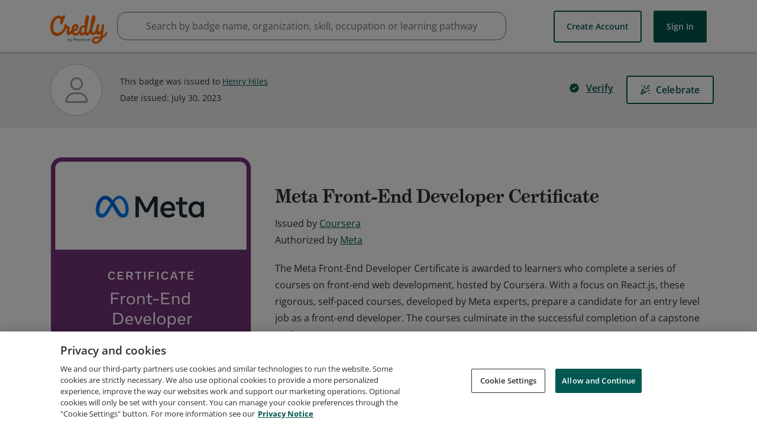

--- FILE ---
content_type: application/javascript
request_url: https://data.pendo.io/data/guide.js/65460ef3-56d0-45a3-7b3b-fe1ec0463054?id=21&jzb=eJx9j09PxCAQxb_LnNvSP3Tb9KRmTfTiatT1SChgJWGhAbpoTL_7Qoz15m3ymzfvvfmGs3TSG3vPYQDyePuwP5AXEp7C8e5tH9xNBxlQxsyifZLoRakMFqui-sP72Q0IhRAKZgVXXwUzJzRSPgmHKBsFwzuWd02JczyObd53Pc7b5p0zztoWY47mZVSSkeSXgVH8-FfmJ-kkPOXUUxi2pmmU_7RVVE8LnURUCE1en69m4-QnrNsfvwYpIdKZWqH99baLKCam87pCZYXqst5F27OwThqdcNGUfVGR2RqeSwPregEkA2qq&v=2.308.1_prod-io&ct=1769000828425
body_size: 73
content:
pendo.guidesPayload({"guides":[],"normalizedUrl":"http://www.credly.com/badges/acbec46c-7304-4bb5-8784-53fdcdc5544d/public_url","lastGuideStepSeen":{"isMultiStep":false,"state":""},"guideWidget":{"enabled":false,"hidePoweredBy":false},"guideCssUrl":"","throttling":{"count":1,"enabled":true,"interval":1,"unit":"Day"},"autoOrdering":[],"globalJsUrl":"","segmentFlags":[],"designerEnabled":false,"features":null,"id":"21","preventCodeInjection":false});